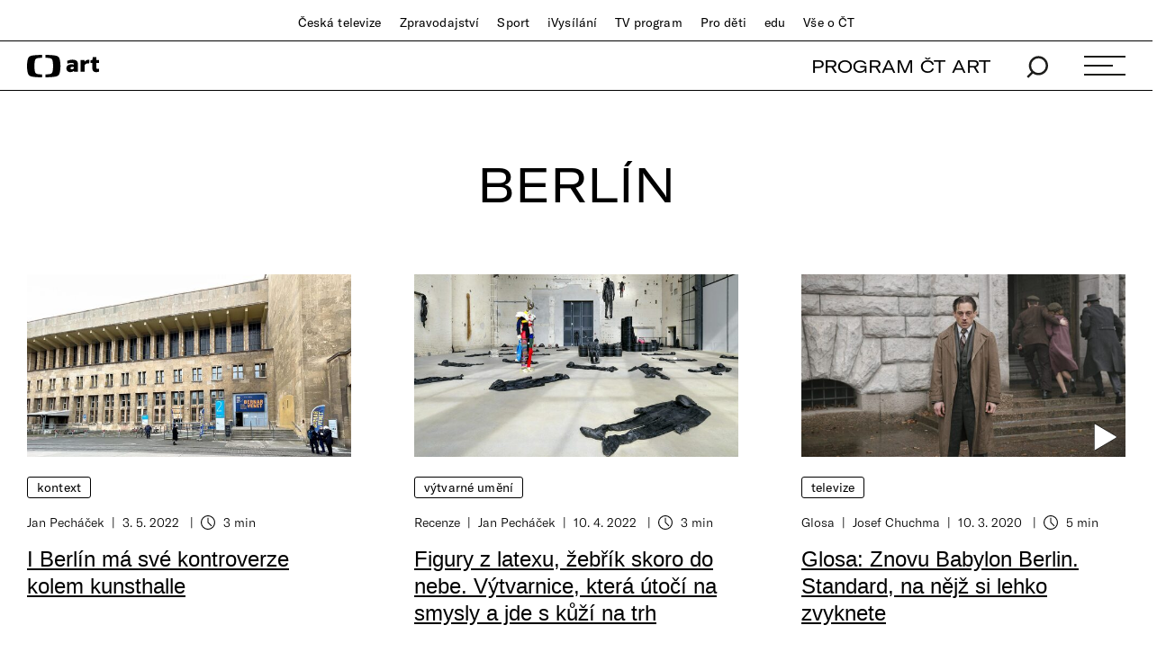

--- FILE ---
content_type: text/html;charset=UTF-8
request_url: https://art.ceskatelevize.cz/tema/berlin
body_size: 11215
content:
<!DOCTYPE html> <html xmlns="http://www.w3.org/1999/xhtml"
      lang="cs">  <head vocab="http://schema.org/" prefix="og: http://ogp.me/ns# fb: http://ogp.me/ns/fb#"
		  itemscope="" itemtype="http://schema.org/WebPage"> <meta charset="UTF-8" /> <meta name="viewport" content="width=device-width, initial-scale=1.0" /> <meta http-equiv="X-UA-Compatible" content="IE=edge" />  <title>Berlín — ČT art — Česká televize</title> <meta name="description" content="Nejnovější články z kulturního webu České televize." />  <meta name="author" content="Nová média České televize" />        <meta itemprop="name" content="Berlín" /> <meta itemprop="description" content="Nejnovější články z kulturního webu České televize." /> <meta name="dc.title" content="Berlín" /> <meta name="dc.subject" content="Zábava, televize, kultura" /> <meta name="dc.description" content="Nejnovější články z kulturního webu České televize." /> <meta name="dc.publisher" content="ČT art" /> <meta name="dc.rights" content="All rights reserved." /> <meta property="og:locale" content="cs_CZ" /> <meta property="og:url" content="https://art.ceskatelevize.cz/tema/berlin" /> <meta property="og:type" content="website" /> <meta property="og:title" content="Berlín" /> <meta property="og:description" content="Nejnovější články z kulturního webu České televize." /> <meta property="og:site_name" content="ČT art" />    <meta property="og:image" content="https://art.ceskatelevize.cz/cms/art/images/ctart__Facebook1200x675.jpg" /> <meta property="og:image:width" content="1200" /> <meta property="og:image:height" content="675" />      <meta name="msapplication-config" content="/cms/common/browserconfig.xml" /> <meta name="msapplication-TileColor" content="#ffffff" /> <meta name="msapplication-TileImage"
			  content="/cms/common/icons/mstile-144x144.png" /> <meta name="theme-color" content="#ffffff" /> <link rel="manifest" href="/cms/common/manifest.json" /> <link rel="shortcut icon" type="image/ico" href="/cms/common/icons/favicon.ico" /> <link rel="apple-touch-icon" sizes="57x57" href="/cms/common/icons/apple-touch-icon-57x57.png" /> <link rel="apple-touch-icon" sizes="60x60" href="/cms/common/icons/apple-touch-icon-60x60.png" /> <link rel="apple-touch-icon" sizes="72x72" href="/cms/common/icons/apple-touch-icon-72x72.png" /> <link rel="apple-touch-icon" sizes="76x76" href="/cms/common/icons/apple-touch-icon-76x76.png" /> <link rel="apple-touch-icon" sizes="114x114" href="/cms/common/icons/apple-touch-icon-114x114.png" /> <link rel="apple-touch-icon" sizes="120x120" href="/cms/common/icons/apple-touch-icon-120x120.png" /> <link rel="apple-touch-icon" sizes="144x144" href="/cms/common/icons/apple-touch-icon-144x144.png" /> <link rel="apple-touch-icon" sizes="152x152" href="/cms/common/icons/apple-touch-icon-152x152.png" /> <link rel="icon" type="image/png" sizes="16x16" href="/cms/common/icons/favicon-16x16.png" /> <link rel="icon" type="image/png" sizes="32x32" href="/cms/common/icons/favicon-32x32.png" /> <link rel="icon" type="image/png" sizes="48x48" href="/cms/common/icons/favicon-48x48.png" /> <link rel="icon" type="image/png" sizes="96x96" href="/cms/common/icons/favicon-96x96.png" /> <link rel="icon" type="image/png" sizes="128x128" href="/cms/common/icons/favicon-128x128.png" /> <link rel="icon" type="image/png" sizes="192x192" href="/cms/common/icons/favicon-192x192.png" />   <link rel="stylesheet" href="/cms/layouts/vendor/bootstrap/css/bootstrap.min.css" /> <script src="/cms/layouts/vendor/bootstrap/js/jquery.min.js"></script> <script src="/cms/layouts/vendor/Modernizer/Modernizr.js"></script> <script src="/cms/layouts/vendor/bootstrap/js/bootstrap.min.js"></script> <link rel="stylesheet" href="/cms/layouts/vendor/Popup/magnific-popup.css" /> <script src="/cms/layouts/vendor/Popup/jquery.magnific-popup.min.js?v=1.1"></script>  <link rel="stylesheet" type="text/css" href="/cms/layouts-art/css/art.min.css?v=305" /> <script src="/cms/layouts/js/dp.js?v=494"></script>         <script async="" src="/cms/layouts/js/cmp/v2.1/cmp.js" type="text/javascript"></script><link rel="stylesheet" type="text/css" href="https://ctfs.ceskatelevize.cz/static/v8.18/assets/common.css"/><link rel="stylesheet" type="text/css" href="https://ctfs.ceskatelevize.cz/static/v8.18/assets/footer.css"/><script type="text/javascript" src="https://ctfs.ceskatelevize.cz/static/v8.18/assets/common.js"></script><script type="text/javascript" src="https://ctfs.ceskatelevize.cz/static/v8.18/assets/footer.js"></script></head> <body>   <script type="text/javascript">
					/* <![CDATA[ */
					var _dpAnEnabled = true;
					var _dpAnInitialize = true;
					var _dpAnPageViewEvent = "listing_view";
					var _dpAnPageSection = "Art";
					var _dpAnPageTitle = "Berl\u00EDn";
					var _dpAnPageType = "Listing";
					var _dpAnPageCategories = ["T\u00E9ma","Berl\u00EDn"];
					var _dpAnProjectTags = "";
					var _dpAnUserId = "";
					var _dpAnDateOfRegistration = "";
					var _dpAnSearchTerm = "";
					var _dpAnSearchResultsCount = "";
					var _dpAnGameId = "";
					var _dpAnGameName = "";
					
					var dataLayer = dataLayer || [];
					
					var DP = DP || {};
					DP.identStr = (DP.identStr || "") + ";analytics.html";
					DP._analyticsAvailable = null;
					DP.isAnalyticsPresent = function () {
						if (DP._analyticsAvailable === true) {
							return true;
						}
						DP._analyticsAvailable = (typeof DP.analytics !== 'undefined') && (typeof dpAnalytics !== 'undefined') && (typeof dpAnalytics.trackEvent !== 'undefined');
						return DP._analyticsAvailable;
					};
					DP.ifAnalytics = function (callback) {
						if (!DP.isAnalyticsPresent()) {
							return;
						}
						if (callback !== null && typeof callback !== 'undefined' && (typeof callback === "function" || typeof callback === "Function" || callback instanceof Function)) {
							return callback(dpAnalytics);
						}
						return callback;
					};
					DP.unlessAnalytics = function (callback) {
						if (DP.isAnalyticsPresent()) {
							return;
						}
						if (callback !== null && typeof callback !== 'undefined' && (typeof callback === "function" || typeof callback === "Function" || callback instanceof Function)) {
							return callback();
						}
						return callback;
					};
					
					DP.events = DP.events || {};
					
					DP.events.send = function (event) {
						navigator.sendBeacon('/dp/rest/events/put', JSON.stringify(event));
					};
					try {
						let ts = 7810725854956570;
						if (DP.isNotNull(ts)) {
							DP.events.send({"ts": ts});
						}
					} catch (error) {
					}
					/* ]]> */
				</script> <script src="/cms/layouts/js/analytics.js?v=1.8.3.1"></script> <noscript> <iframe src="https://www.googletagmanager.com/ns.html?id=GTM-WR543Z2"
							height="0" width="0" style="display:none;visibility:hidden"></iframe></noscript> <script>
					/* <![CDATA[ */
					/*
					 * GEMIUS
					 */
					var gemius_identifier = "zDhLoLgy9Jd9Xa9j7utTrZcP.fLgSi9UHuztF.N.0w3.o7";
					// Set default consent state
					window.gemius_consent = false;
					window.pp_gemius_consent = false;
					var gemius_init_timeout = 10000;
					// lines below shouldn't be edited
					function gemius_pending(i) {
						window[i] = window[i] || function () {
							var x = window[i + '_pdata'] = window[i + '_pdata'] || [];
							x[x.length] = arguments;
						};
					}

					gemius_pending('gemius_hit');
					gemius_pending('gemius_event');
					gemius_pending('gemius_init');
					gemius_pending('pp_gemius_hit');
					gemius_pending('pp_gemius_event');
					gemius_pending('pp_gemius_init');


					;
					gemius_pending('gemius_hit');
					gemius_pending('gemius_event');
					gemius_pending('pp_gemius_hit');
					gemius_pending('pp_gemius_event');

					/*
					 * CMP
					 */
					// Define ConsentStatus promise

					window.ctGetConsentStatus = Promise.race([
						new Promise((resolve) => {
							window.ctSetConsentStatus = resolve;
						}),
						new Promise((_, reject) => {
							// waits for the information from CMP for 10 seconds
							setTimeout(() => reject(new Error("Consent status is not available.")), 10000);
						})
					]);

					// Handle the initial consent status
//					window.ctGetConsentStatus
//							.then(status => {
//								window.ctOnCookieConsentChanged(status);
//							})
//							.catch(error => {
//								console.warn(error);
//								window.ctOnCookieConsentChanged({
//									analytics: false,
//									preferences: false,
//									marketing: false
//								});
//							});
					// CookieConsentChanged handler
//					window.ctOnCookieConsentChanged = (status) => {
//						let enabled = status.analytics === true;
//						window.gemius_consent = enabled;
//						window.pp_gemius_consent = enabled;
//						// info
//						console.log("Cookie consent changed: analytics " + (enabled ? "enabled" : "disabled"));
//						// check if Gemius script is not loaded already
//						if (typeof window.ctGemiusScriptLoaded === "undefined") {
//							window.ctGemiusScriptLoaded = new Promise((resolve, reject) => {
//								// load Gemius script
//								var d = document, t = 'script';
//								try {
//									var gt = d.createElement(t), s = d.getElementsByTagName(t)[0];
//									gt.setAttribute('async', 'async');
//									gt.setAttribute('defer', 'defer');
//									gt.src = '//spir.hit.gemius.pl/xgemius.js';
//									gt.addEventListener('load', () => resolve());
//									gt.addEventListener('error', (e) => reject(e));
//									s.parentNode.insertBefore(gt, s);
//								} catch (e) {
//									reject(e);
//								}
//							});
//							window.ctGemiusScriptLoaded.catch(error => {
//								console.warn(error);
//							});
//						}
//					};

					const loadGemius = () => {
						(function (d, t) {
							try {
								var gt = d.createElement(t), s = d.getElementsByTagName(t)[0], l = 'http' + ((location.protocol === 'https:') ? 's' : '');
								gt.setAttribute('async', 'async');
								gt.setAttribute('defer', 'defer');
								gt.src = l + '://spir.hit.gemius.pl/xgemius.js';
								s.parentNode.insertBefore(gt, s);
							} catch (e) {
							}
						})(document, 'script');
					};

					if (window.ctGetConsentStatus) {
						void window.ctGetConsentStatus
								.then((data) => {
									if (data.consentInteraction) {
										window.gemius_init({consent: data.analytics});
									}
								})
								.finally(loadGemius);
					} else {
						// pokud mám vypnutou cookie lištu, načtu gemius hned
						loadGemius();
					}

					window.ctOnCookieConsentChanged = ({ analytics }) => {
						window.gemius_init({consent: analytics});
					};

					/* ]]> */
				</script>     <header class="main_header"> <div class="main_header__stripe main_header__stripe--top container-fluid"> <button id="ctmenubutton" type="button" class="navbar-toggle" data-toggle="collapse" data-target=".main_header__nav"> <span class="sr-only">Toggle navigation</span><span class="menuButton topmenu"></span> </button> <nav class="main_header__nav"> <ul> <li><a href="//www.ceskatelevize.cz/">Česká televize</a></li> <li><a href="//www.ceskatelevize.cz/ct24/">Zpravodajství</a></li> <li><a href="//www.ceskatelevize.cz/sport/">Sport</a></li> <li><a href="//www.ceskatelevize.cz/ivysilani/">iVysílání</a></li> <li><a href="//www.ceskatelevize.cz/tv-program/">TV program</a></li> <li><a href="//decko.ceskatelevize.cz/?_ga=2.42784549.1092195733.1512389597-2050897776.1469711784">Pro děti</a></li> <li><a href="//edu.ceskatelevize.cz/">edu</a></li> <li><a href="//www.ceskatelevize.cz/vse-o-ct/">Vše o ČT</a></li> </ul> </nav> </div> <div class="main_header__stripe main_header__stripe--bottom container-fluid"> <form action="/vyhledavani" class="main_header__search" method="get" autocomplete="off"> <input type="text" class="main_header__search__input" placeholder="Hledat" name="q" /> <button type="submit" class="main_header__search__submit"> <img alt="search" src="/cms/common/images/search_icon-black.svg" width="24" height="25" /> </button> </form> <a href="/" class="main_header__logo"> <img src="/cms/common/images/CT-art.svg" height="25" alt="ČT art" /> </a> <ul class="main_header__handlers"> <li class="main_header__handler--program"><a href="/tv-program">PROGRAM ČT ART</a></li> <li class="main_header__handler--search"> <a href="/vyhledavani" data-search-toggle="true"> <img alt="search" src="/cms/common/images/search_icon-black.svg" width="24" height="25" /> </a> </li> <li class="main_header__handler--menu"> <a id="site-header-menu" class="menu_hamburger" data-menu-toggle="true" aria-expanded="false"> <span class="menu_hamburger__line"></span> <span class="menu_hamburger__line"></span> <span class="menu_hamburger__line"></span> </a> </li> </ul> </div> <div class="main_header__overlay"> <div class="container-fluid"> <div class="row"> <div class="col-xs-12 col-md-4"> <dl> <dt class="h1">témata</dt>   <dd> <a href="/tema/divadlo">Divadlo</a> </dd>  <dd> <a href="/tema/film">Film</a> </dd>  <dd> <a href="/tema/hudba">Hudba</a> </dd>  <dd> <a href="/tema/literatura">Literatura</a> </dd>  <dd> <a href="/tema/podcast">Podcast</a> </dd>  <dd> <a href="/tema/spolecnost">Společnost</a> </dd>  <dd> <a href="/tema/tanec">Tanec</a> </dd>  <dd> <a href="/tema/televize">Televize</a> </dd>  <dd> <a href="/tema/vytvarne-umeni">Výtvarné umění</a> </dd>   </dl> </div> <div class="col-xs-12 col-md-4"> <dl> <dt class="h1">rubriky</dt>    <dd> <a href="/tema/apel">Apel</a> </dd>      <dd> <a href="/artelier">ARTELIER</a> </dd>    <dd> <a href="/tema/artchiv">Artchiv</a> </dd>      <dd> <a href="/artoulky">Artoulky</a> </dd>    <dd> <a href="/tema/ct-art-kviz">ČT art kvíz</a> </dd>     <dd> <a href="/tema/divadelni-glosar">Divadelní glosář</a> </dd>     <dd> <a href="/tema/fenomen-vecernicek">Fenomén Večerníček</a> </dd>     <dd> <a href="/tema/jedna-basen">Jedna báseň</a> </dd>     <dd> <a href="/tema/kulturni-media-online">Kulturní média online</a> </dd>     <dd> <a href="/tema/mate-knihovnu-a-mohla-bych-ji-videt">Máte knihovnu? A mohla bych ji vidět?</a> </dd>     <dd> <a href="/tema/ostrovy-vizuality">Ostrovy vizuality</a> </dd>     <dd> <a href="/tema/praha-berlin-warsava-zavod-miru">Praha Berlín Waršava: Závod míru</a> </dd>     <dd> <a href="/tema/procento-na-kulturu">Procento na kulturu</a> </dd>     <dd> <a href="/tema/redaktori">Redaktoři</a> </dd>     <dd> <a href="/tema/tv-tipy">TV tipy</a> </dd>     <dd> <a href="/tema/zrneni">Zrnění</a> </dd>     </dl> </div> <div class="col-xs-12 col-md-4"> <dl> <dt class="h1">ostatní</dt> <dd><a href="/tv-program">Program ČT art</a></dd> <dd><a href="/kulturni-prehled">Kulturní přehled</a></dd> <dd><a href="/autor">Autoři / Autorky</a></dd> <dd><a href="/tiraz">Tiráž</a></dd> </dl> </div> </div> <div class="main_header__overlay__footer"> <div class="row"> <div class="col-xs-12 col-md-8"> <ul class="main_header__overlay__tags">   <li
														> <a class="tag" href="/tema/podcast">Podcast</a> </li>  <li
														> <a class="tag" href="/tema/apel">Apel</a> </li>   </ul> </div> <div class="col-xs-12 col-md-4 main_header__overlay__socials"> <img src="/cms/common/images/CT-art.svg" class="main_header__overlay__logo" width="132" alt="ČT art" /> <ul class="main_header__overlay__links"> <li><a href="/newsletter">newsletter</a></li> <li><a href="https://www.facebook.com/ctart.cz/" target="_blank">facebook</a></li>  <li><a href="https://www.instagram.com/ctartcz/" target="_blank">instagram</a></li> </ul> </div> </div> </div> </div> </div> <script type="text/javascript">
						/*<![CDATA[*/
						$('#site-header-menu').click(function (eventObject) {
							let button = DP.isJQueryObject(eventObject.delegateTarget) ? eventObject.delegateTarget : $(eventObject.delegateTarget);
							if (!button.hasClass('active')) {
								try {
									dpAnalytics.trackEvent({
										event: 'Hlavicka',
										Klik_na_odkaz: 'Menu_rozbaleni',
									});
								} catch (err) {
									DP.log.info("Nelze odeslat GA udalost: dpAnalytics je 'undefined'.");
								}
							}
						});
						/*]]>*/
					</script>    </header>  <main id="main"> <div class="articles-wrap articles-wrap--3 container-fluid"> <h1 class="h1">Berlín</h1>       <div class="row">      <div class="col-xs-12 col-sm-6 col-md-4">  <article class="article article--medium"> <a href="/360/i-berlin-ma-sve-kontroverze-kolem-kunsthalle-0Y2Ar"> <header class="article__image"> <div class="article__image__holder"> <picture> <source media="(max-width: 600px)" srcset="/cms/art/article-2022-16/articles/i-berlin-ma-sve-kontroverze-kolem-kunsthalle/001-kunsthalle-berlin-poster__Poster600x338.jpg"/> <source media="(max-width: 768px)" srcset="/cms/art/article-2022-16/articles/i-berlin-ma-sve-kontroverze-kolem-kunsthalle/001-kunsthalle-berlin-poster__Poster960x540.jpg"/> <source media="(min-width: 1920px)" srcset="/cms/art/article-2022-16/articles/i-berlin-ma-sve-kontroverze-kolem-kunsthalle/001-kunsthalle-berlin-poster__Poster960x540.jpg"/> <img alt="Kunsthalle Berlin" src="/cms/art/article-2022-16/articles/i-berlin-ma-sve-kontroverze-kolem-kunsthalle/001-kunsthalle-berlin-poster__Poster600x338.jpg" width="600" height="338"/> </picture> </div> </header> </a> <ul class="article__tags"> <li><a href="/tema/kontext">Kontext</a></li> </ul> <footer class="article__meta"> <ul class="article__meta__authors">  <li
								><a href="/autor/jan-pechacek">Jan Pecháček</a></li> </ul> <ul class="article__meta__dates"> <li> <time datetime="2022-05-03" pubdate="pubdate">3. 5. 2022</time> </li>  <li class="time-of-reading"><i class="icon icon--time">Doba čtení</i> 3 min</li>    </ul> </footer> <h3 class="h3"> <a href="/360/i-berlin-ma-sve-kontroverze-kolem-kunsthalle-0Y2Ar">I&nbsp;Berlín má své kontroverze kolem kunsthalle</a> </h3> </article>  </div> <div class="col-xs-12 col-sm-6 col-md-4">  <article class="article article--medium"> <a href="/inside/figury-z-latexu-zebrik-skoro-do-nebe-vytvarnice-ktera-utoci-na-smysly-a-jde-s-kuzi-na-trh-dWlJw"> <header class="article__image"> <div class="article__image__holder"> <picture> <source media="(max-width: 600px)" srcset="/cms/art/article-2022-14/articles/figury-z-latexu-zebrik-skoro-do-nebe-vytvarnice-ktera-utoci-na-smysly-a-jde-s-ku/001-bricken-berlin-poster__Poster600x338.jpg"/> <source media="(max-width: 768px)" srcset="/cms/art/article-2022-14/articles/figury-z-latexu-zebrik-skoro-do-nebe-vytvarnice-ktera-utoci-na-smysly-a-jde-s-ku/001-bricken-berlin-poster__Poster960x540.jpg"/> <source media="(min-width: 1920px)" srcset="/cms/art/article-2022-14/articles/figury-z-latexu-zebrik-skoro-do-nebe-vytvarnice-ktera-utoci-na-smysly-a-jde-s-ku/001-bricken-berlin-poster__Poster960x540.jpg"/> <img alt="Alexandra Bircken" src="/cms/art/article-2022-14/articles/figury-z-latexu-zebrik-skoro-do-nebe-vytvarnice-ktera-utoci-na-smysly-a-jde-s-ku/001-bricken-berlin-poster__Poster600x338.jpg" width="600" height="338"/> </picture> </div> </header> </a> <ul class="article__tags"> <li><a href="/tema/vytvarne-umeni">Výtvarné umění</a></li> </ul> <footer class="article__meta"> <ul class="article__meta__authors"> <li
								><a href="/tema/recenze">Recenze</a></li> <li
								><a href="/autor/jan-pechacek">Jan Pecháček</a></li> </ul> <ul class="article__meta__dates"> <li> <time datetime="2022-04-10" pubdate="pubdate">10. 4. 2022</time> </li>  <li class="time-of-reading"><i class="icon icon--time">Doba čtení</i> 3 min</li>    </ul> </footer> <h3 class="h3"> <a href="/inside/figury-z-latexu-zebrik-skoro-do-nebe-vytvarnice-ktera-utoci-na-smysly-a-jde-s-kuzi-na-trh-dWlJw">Figury z&nbsp;latexu, žebřík skoro do nebe. Výtvarnice, která útočí na smysly a&nbsp;jde s&nbsp;kůží na trh</a> </h3> </article>  </div> <div class="col-xs-12 col-sm-6 col-md-4">  <article class="article article--medium"> <a href="/inside/glosa-znovu-babylon-berlin-standard-na-nejz-si-lehko-zvyknete-KkxII"> <header class="article__image article__image--has-video-in"> <div class="article__image__holder"> <picture> <source media="(max-width: 600px)" srcset="/cms/art/article-2020-11/articles/glosa-znovu-babylon-berlin-standard-na-nejz-si-lehko-zvyknete/001-babylon-berlin-3__Poster600x338.jpg"/> <source media="(max-width: 768px)" srcset="/cms/art/article-2020-11/articles/glosa-znovu-babylon-berlin-standard-na-nejz-si-lehko-zvyknete/001-babylon-berlin-3__Poster960x540.jpg"/> <source media="(min-width: 1920px)" srcset="/cms/art/article-2020-11/articles/glosa-znovu-babylon-berlin-standard-na-nejz-si-lehko-zvyknete/001-babylon-berlin-3__Poster960x540.jpg"/> <img alt="záběr se seriálu Babylon Berlin" src="/cms/art/article-2020-11/articles/glosa-znovu-babylon-berlin-standard-na-nejz-si-lehko-zvyknete/001-babylon-berlin-3__Poster600x338.jpg" width="600" height="338"/> </picture> </div> </header> </a> <ul class="article__tags"> <li><a href="/tema/televize">Televize</a></li> </ul> <footer class="article__meta"> <ul class="article__meta__authors"> <li
								><a href="/tema/glosa">Glosa</a></li> <li
								><a href="/autor/josef-chuchma">Josef Chuchma</a></li> </ul> <ul class="article__meta__dates"> <li> <time datetime="2020-03-10" pubdate="pubdate">10. 3. 2020</time> </li>  <li class="time-of-reading"><i class="icon icon--time">Doba čtení</i> 5 min</li>    </ul> </footer> <h3 class="h3"> <a href="/inside/glosa-znovu-babylon-berlin-standard-na-nejz-si-lehko-zvyknete-KkxII">Glosa: Znovu Babylon Berlin. Standard, na nějž si lehko zvyknete</a> </h3> </article>  </div> <div class="col-xs-12 col-sm-6 col-md-4">  <article class="article article--medium"> <a href="/360/katedrala-techna-kultovni-berlinsky-klub-berghain-slavi-patnact-let-sve-existence-QpHC0"> <header class="article__image article__image--has-video-in"> <div class="article__image__holder"> <picture> <source media="(max-width: 600px)" srcset="/cms/art/article-2020-02/articles/katedrala-techna-kultovni-berlinsky-klub-berghain-slavi-patnact-let-sve-existenc/poster-18__Poster600x338.jpg"/> <source media="(max-width: 768px)" srcset="/cms/art/article-2020-02/articles/katedrala-techna-kultovni-berlinsky-klub-berghain-slavi-patnact-let-sve-existenc/poster-18__Poster960x540.jpg"/> <source media="(min-width: 1920px)" srcset="/cms/art/article-2020-02/articles/katedrala-techna-kultovni-berlinsky-klub-berghain-slavi-patnact-let-sve-existenc/poster-18__Poster960x540.jpg"/> <img alt="Budova klubu Berghain" src="/cms/art/article-2020-02/articles/katedrala-techna-kultovni-berlinsky-klub-berghain-slavi-patnact-let-sve-existenc/poster-18__Poster600x338.jpg" width="600" height="338"/> </picture> </div> </header> </a> <ul class="article__tags"> <li><a href="/tema/hudba">Hudba</a></li> </ul> <footer class="article__meta"> <ul class="article__meta__authors">  <li
								><a href="/autor/karel-vesely">Karel Veselý</a></li> </ul> <ul class="article__meta__dates"> <li> <time datetime="2020-01-17" pubdate="pubdate">17. 1. 2020</time> </li>  <li class="time-of-reading"><i class="icon icon--time">Doba čtení</i> 4 min</li>    </ul> </footer> <h3 class="h3"> <a href="/360/katedrala-techna-kultovni-berlinsky-klub-berghain-slavi-patnact-let-sve-existence-QpHC0">Katedrála techna. Kultovní berlínský klub Berghain slaví patnáct let své existence</a> </h3> </article>  </div> <div class="col-xs-12 col-sm-6 col-md-4">  <article class="article article--medium"> <a href="/inside/umelec-ktery-se-pta-copak-uz-i-odkaz-anne-frankove-musi-byt-komercionalizovan-XUulH"> <header class="article__image"> <div class="article__image__holder"> <picture> <source media="(max-width: 600px)" srcset="/cms/art/article-2019-44/articles/umelec-ktery-se-pta-copak-uz-i-odkaz-anne-frankove-musi-byt-komercionalizovan/poster-48__Poster600x338.jpg"/> <source media="(max-width: 768px)" srcset="/cms/art/article-2019-44/articles/umelec-ktery-se-pta-copak-uz-i-odkaz-anne-frankove-musi-byt-komercionalizovan/poster-48__Poster960x540.jpg"/> <source media="(min-width: 1920px)" srcset="/cms/art/article-2019-44/articles/umelec-ktery-se-pta-copak-uz-i-odkaz-anne-frankove-musi-byt-komercionalizovan/poster-48__Poster960x540.jpg"/> <img alt="Simon Fujiwara: Hope House, 2018" src="/cms/art/article-2019-44/articles/umelec-ktery-se-pta-copak-uz-i-odkaz-anne-frankove-musi-byt-komercionalizovan/poster-48__Poster600x338.jpg" width="600" height="338"/> </picture> </div> </header> </a> <ul class="article__tags"> <li><a href="/tema/vytvarne-umeni">Výtvarné umění</a></li> </ul> <footer class="article__meta"> <ul class="article__meta__authors">  <li
								><a href="/autor/veronika-jonasova">Veronika Jonášová</a></li> </ul> <ul class="article__meta__dates"> <li> <time datetime="2019-11-05" pubdate="pubdate">5. 11. 2019</time> </li>    </ul> </footer> <h3 class="h3"> <a href="/inside/umelec-ktery-se-pta-copak-uz-i-odkaz-anne-frankove-musi-byt-komercionalizovan-XUulH">Umělec, který se ptá: Copak už i&nbsp;odkaz Anne Frankové musí být komercionalizován?</a> </h3> </article>  </div> <div class="col-xs-12 col-sm-6 col-md-4">  <article class="article article--medium"> <a href="/360/plants-and-animalia-soucasna-hudba-a-snaha-o-pochopeni-prirody-Z8i9m"> <header class="article__image"> <div class="article__image__holder"> <picture> <source media="(max-width: 600px)" srcset="/cms/art/article-2019-14/articles/plants-and-animalia-soucasna-hudba-a-snaha-o-pochopeni-prirody/poster-5__Poster600x338.jpg"/> <source media="(max-width: 768px)" srcset="/cms/art/article-2019-14/articles/plants-and-animalia-soucasna-hudba-a-snaha-o-pochopeni-prirody/poster-5__Poster960x540.jpg"/> <source media="(min-width: 1920px)" srcset="/cms/art/article-2019-14/articles/plants-and-animalia-soucasna-hudba-a-snaha-o-pochopeni-prirody/poster-5__Poster960x540.jpg"/> <img alt="poster" src="/cms/art/article-2019-14/articles/plants-and-animalia-soucasna-hudba-a-snaha-o-pochopeni-prirody/poster-5__Poster600x338.jpg" width="600" height="338"/> </picture> </div> </header> </a> <ul class="article__tags"> <li><a href="/tema/hudba">Hudba</a></li> </ul> <footer class="article__meta"> <ul class="article__meta__authors">  <li
								><a href="/autor/veronika-vlachova">Veronika Vlachová</a></li> </ul> <ul class="article__meta__dates"> <li> <time datetime="2019-04-03" pubdate="pubdate">3. 4. 2019</time> </li>  <li class="time-of-reading"><i class="icon icon--time">Doba čtení</i> 3 min</li>    </ul> </footer> <h3 class="h3"> <a href="/360/plants-and-animalia-soucasna-hudba-a-snaha-o-pochopeni-prirody-Z8i9m">Plants and Animalia: Současná hudba a&nbsp;snaha o&nbsp;pochopení přírody &nbsp;</a> </h3> </article>  </div> <div class="col-xs-12 col-sm-6 col-md-4">  <article class="article article--medium"> <a href="/360/famozni-remeslo-vanuti-ducha-uzasna-prostota-vystava-mantegna-bellini-IOp6a"> <header class="article__image"> <div class="article__image__holder"> <picture> <source media="(max-width: 600px)" srcset="/cms/art/article-2019-13/articles/famozni-remeslo-vanuti-ducha-uzasna-prostota-vystava-mantegna-bellini/poster-34__Poster600x338.jpg"/> <source media="(max-width: 768px)" srcset="/cms/art/article-2019-13/articles/famozni-remeslo-vanuti-ducha-uzasna-prostota-vystava-mantegna-bellini/poster-34__Poster960x540.jpg"/> <source media="(min-width: 1920px)" srcset="/cms/art/article-2019-13/articles/famozni-remeslo-vanuti-ducha-uzasna-prostota-vystava-mantegna-bellini/poster-34__Poster960x540.jpg"/> <img alt="poster" src="/cms/art/article-2019-13/articles/famozni-remeslo-vanuti-ducha-uzasna-prostota-vystava-mantegna-bellini/poster-34__Poster600x338.jpg" width="600" height="338"/> </picture> </div> </header> </a> <ul class="article__tags"> <li><a href="/tema/vytvarne-umeni">Výtvarné umění</a></li> </ul> <footer class="article__meta"> <ul class="article__meta__authors">  <li
								><a href="/autor/kristyna-drapalova">Kristýna Drápalová</a></li> </ul> <ul class="article__meta__dates"> <li> <time datetime="2019-03-25" pubdate="pubdate">25. 3. 2019</time> </li>    </ul> </footer> <h3 class="h3"> <a href="/360/famozni-remeslo-vanuti-ducha-uzasna-prostota-vystava-mantegna-bellini-IOp6a">Famózní řemeslo, vanutí ducha, úžasná prostota = výstava Mantegna + Bellini</a> </h3> </article>  </div> <div class="col-xs-12 col-sm-6 col-md-4">  <article class="article article--medium"> <a href="/inside/berlin-uz-neni-chudy-ani-sexy-vystava-pripomina-leta-ktera-se-nevrati-cJ0Cf"> <header class="article__image"> <div class="article__image__holder"> <picture> <source media="(max-width: 600px)" srcset="/cms/art/article-2019-06/articles/berlin-uz-neni-chudy-ani-sexy-vystava-pripomina-leta-ktera-se-nevrati/poster__Poster600x338.jpg"/> <source media="(max-width: 768px)" srcset="/cms/art/article-2019-06/articles/berlin-uz-neni-chudy-ani-sexy-vystava-pripomina-leta-ktera-se-nevrati/poster__Poster960x540.jpg"/> <source media="(min-width: 1920px)" srcset="/cms/art/article-2019-06/articles/berlin-uz-neni-chudy-ani-sexy-vystava-pripomina-leta-ktera-se-nevrati/poster__Poster960x540.jpg"/> <img alt="poster" src="/cms/art/article-2019-06/articles/berlin-uz-neni-chudy-ani-sexy-vystava-pripomina-leta-ktera-se-nevrati/poster__Poster600x338.jpg" width="600" height="338"/> </picture> </div> </header> </a> <ul class="article__tags"> <li><a href="/tema/subkultura">Subkultura</a></li> </ul> <footer class="article__meta"> <ul class="article__meta__authors">  <li
								><a href="/autor/veronika-vlachova">Veronika Vlachová</a></li> </ul> <ul class="article__meta__dates"> <li> <time datetime="2019-02-05" pubdate="pubdate">5. 2. 2019</time> </li>    </ul> </footer> <h3 class="h3"> <a href="/inside/berlin-uz-neni-chudy-ani-sexy-vystava-pripomina-leta-ktera-se-nevrati-cJ0Cf">Berlín už není chudý ani sexy? Výstava připomíná léta, která se nevrátí</a> </h3> </article>  </div> <div class="col-xs-12 col-sm-6 col-md-4">  <article class="article article--medium"> <a href="/inside/nastup-dalsi-faze-technologicke-doby-budou-jeste-potreba-hudebnici-ytHY0"> <header class="article__image"> <div class="article__image__holder"> <picture> <source media="(max-width: 600px)" srcset="/cms/art/article-2019-01/articles/nastup-dalsi-faze-technologicke-doby-budou-jeste-potreba-hudebnici/poster-5__Poster600x338.jpg"/> <source media="(max-width: 768px)" srcset="/cms/art/article-2019-01/articles/nastup-dalsi-faze-technologicke-doby-budou-jeste-potreba-hudebnici/poster-5__Poster960x540.jpg"/> <source media="(min-width: 1920px)" srcset="/cms/art/article-2019-01/articles/nastup-dalsi-faze-technologicke-doby-budou-jeste-potreba-hudebnici/poster-5__Poster960x540.jpg"/> <img alt="poster" src="/cms/art/article-2019-01/articles/nastup-dalsi-faze-technologicke-doby-budou-jeste-potreba-hudebnici/poster-5__Poster600x338.jpg" width="600" height="338"/> </picture> </div> </header> </a> <ul class="article__tags"> <li><a href="/tema/jednicky-a-nuly">Jedničky a nuly</a></li> </ul> <footer class="article__meta"> <ul class="article__meta__authors">  <li
								><a href="/autor/veronika-vlachova">Veronika Vlachová</a></li> </ul> <ul class="article__meta__dates"> <li> <time datetime="2019-01-04" pubdate="pubdate">4. 1. 2019</time> </li>    </ul> </footer> <h3 class="h3"> <a href="/inside/nastup-dalsi-faze-technologicke-doby-budou-jeste-potreba-hudebnici-ytHY0">Nástup další fáze technologické doby: budou ještě potřeba hudebníci?</a> </h3> </article>  </div> <div class="col-xs-12 col-sm-6 col-md-4">  <article class="article article--medium"> <a href="/inside/sama-vedle-prazdne-zidle-o-cem-pise-basne-zena-jiz-cinsky-rezim-nezlomil-0Lsem"> <header class="article__image"> <div class="article__image__holder"> <picture> <source media="(max-width: 600px)" srcset="/cms/art/article-2018-50/articles/sama-vedle-prazdne-zidle-o-cem-pise-basne-zena-jiz-cinsky-rezim-nezlomil/poster-14__Poster600x338.jpg"/> <source media="(max-width: 768px)" srcset="/cms/art/article-2018-50/articles/sama-vedle-prazdne-zidle-o-cem-pise-basne-zena-jiz-cinsky-rezim-nezlomil/poster-14__Poster960x540.jpg"/> <source media="(min-width: 1920px)" srcset="/cms/art/article-2018-50/articles/sama-vedle-prazdne-zidle-o-cem-pise-basne-zena-jiz-cinsky-rezim-nezlomil/poster-14__Poster960x540.jpg"/> <img alt="poster" src="/cms/art/article-2018-50/articles/sama-vedle-prazdne-zidle-o-cem-pise-basne-zena-jiz-cinsky-rezim-nezlomil/poster-14__Poster600x338.jpg" width="600" height="338"/> </picture> </div> </header> </a> <ul class="article__tags"> <li><a href="/tema/poezie">Poezie</a></li> </ul> <footer class="article__meta"> <ul class="article__meta__authors">  <li
								><a href="/autor/karel-skrabal">Karel Škrabal</a></li> </ul> <ul class="article__meta__dates"> <li> <time datetime="2018-12-10" pubdate="pubdate">10. 12. 2018</time> </li>    </ul> </footer> <h3 class="h3"> <a href="/inside/sama-vedle-prazdne-zidle-o-cem-pise-basne-zena-jiz-cinsky-rezim-nezlomil-0Lsem">Sama vedle prázdné židle. O&nbsp;čem píše básně žena, již čínský režim nezlomil</a> </h3> </article>  </div> <div class="col-xs-12 col-sm-6 col-md-4">  <article class="article article--medium"> <a href="/360/inspirovat-se-i-byt-inspirativni-a-diky-cemu-zabodovala-dukla-61-Ll6an"> <header class="article__image"> <div class="article__image__holder"> <picture> <source media="(max-width: 600px)" srcset="/cms/art/article-2018-44/articles/inspirovat-se/poster-52__Poster600x338.jpg"/> <source media="(max-width: 768px)" srcset="/cms/art/article-2018-44/articles/inspirovat-se/poster-52__Poster960x540.jpg"/> <source media="(min-width: 1920px)" srcset="/cms/art/article-2018-44/articles/inspirovat-se/poster-52__Poster960x540.jpg"/> <img alt="Titulní stránka projektu Dukla 61" src="/cms/art/article-2018-44/articles/inspirovat-se/poster-52__Poster600x338.jpg" width="600" height="338"/> </picture> </div> </header> </a> <ul class="article__tags"> <li><a href="/tema/rozhovor">Rozhovor</a></li> </ul> <footer class="article__meta"> <ul class="article__meta__authors">  <li
								><a href="/autor/josef-chuchma">Josef Chuchma</a></li> </ul> <ul class="article__meta__dates"> <li> <time datetime="2018-10-30" pubdate="pubdate">30. 10. 2018</time> </li>    </ul> </footer> <h3 class="h3"> <a href="/360/inspirovat-se-i-byt-inspirativni-a-diky-cemu-zabodovala-dukla-61-Ll6an">Inspirovat se i&nbsp;být inspirativní. A&nbsp;díky čemu zabodovala Dukla 61</a> </h3> </article>  </div> <div class="col-xs-12 col-sm-6 col-md-4">  <article class="article article--medium"> <a href="/inside/lekce-jmenem-babylon-berlin-xeUKG"> <header class="article__image"> <div class="article__image__holder"> <picture> <source media="(max-width: 600px)" srcset="/cms/art/article-2018-15/articles/lekce-jmenem-babylon-berlin/poster-26-e1523527852101__Poster600x338.jpg"/> <source media="(max-width: 768px)" srcset="/cms/art/article-2018-15/articles/lekce-jmenem-babylon-berlin/poster-26-e1523527852101__Poster960x540.jpg"/> <source media="(min-width: 1920px)" srcset="/cms/art/article-2018-15/articles/lekce-jmenem-babylon-berlin/poster-26-e1523527852101__Poster960x540.jpg"/> <img alt="Babylon Berlin" src="/cms/art/article-2018-15/articles/lekce-jmenem-babylon-berlin/poster-26-e1523527852101__Poster600x338.jpg" width="600" height="338"/> </picture> </div> </header> </a> <ul class="article__tags"> <li><a href="/tema/televize">Televize</a></li> </ul> <footer class="article__meta"> <ul class="article__meta__authors"> <li
								><a href="/tema/recenze">Recenze</a></li> <li
								><a href="/autor/josef-chuchma">Josef Chuchma</a></li> </ul> <ul class="article__meta__dates"> <li> <time datetime="2018-04-12" pubdate="pubdate">12. 4. 2018</time> </li>  <li class="time-of-reading"><i class="icon icon--time">Doba čtení</i> 6 min</li>    </ul> </footer> <h3 class="h3"> <a href="/inside/lekce-jmenem-babylon-berlin-xeUKG">Lekce jménem Babylon Berlin</a> </h3> </article>  </div>   <div style="display: none;" id="2899043698-pager-pointer-next"></div>  </div>  <div id="2899043698-next-button"
						 class="text-center btn-wrap"> <a href="#nextPage"
						   class="btn" onclick="DP.getObject(DP.Pager, &#39;2899043698&#39;).submitNextPage(); return false;">Další články</a> </div> <div class="pager-metadata" style="display: none;"
						 data-items-count="13"
						 data-pages-count="2"
						 data-page-index="0"
						 data-preloader-path="/cms/common/images/preloader.gif" id="2899043698"></div> <script type="text/javascript">
								/*<![CDATA[*/
								DP.ready(function () {
									
									let pagerId = "2899043698";
									let pager = DP.getObject(DP.Pager, pagerId, DP.Pager.getFactory(pagerId, "#" + pagerId));
									
									
									
									if (pager.isActive()) {
										let b = new DP.ComponentUrlBuilder("ArticleListing");
										
										b.setParameter("variant", "threeColumnGrid");
										b.setParameter("pagerId", "2899043698");
										b.setParameter("category:Long", 1671105);
										
										pager.setUrlBuilder(b);
										pager.setLoadEffect(function (newContentJQ) {
											newContentJQ.fadeIn({"duration": 1000});
										});
										
										pager.setHook("afterSuccessSubmit", function () {
											// skryti tlacitka, pokud jsou zobrzeny vsechny stranky
											if (!pager.getNextPageIndex().isPresent()) {
												$("#" + pagerId + "-next-button").remove();
											}
											articleSmallTagHover();
										});
									}
									
								});
								/*]]>*/
					</script>  </div>  <div class="links-bellow-content"> <div class="container"> <ul class="h1 links-bellow-content__list"> <li><a href="https://www.facebook.com/ctart.cz/" target="_blank">facebook</a></li> <li><a href="https://www.instagram.com/ctartcz/" target="_blank">instagram</a></li> <li><a href="/newsletter">newsletter</a></li> </ul> </div> </div>  </main>          <footer class="ctg ctg-footer ctg-footer- ctg-footer-" aria-label="patička"><div class="ctg-row ctg-middle-xs"><div class="ctg-col-xs-6 ctg-col-header"><a title="Úvodní stránka České televize" href="https://www.ceskatelevize.cz/"><img aria-hidden="true" class="ctg-logo" src="https://ctfs.ceskatelevize.cz/static/v8.18/assets/images/Ceska_televize_logo.c18ac7a00af1952d4a74b7e9c4792aa7.svg" alt="Česká televize" height="32"/> <img aria-hidden="true" alt="Česká televize" class="ctg-logo inverted" src="https://ctfs.ceskatelevize.cz/static/v8.18/assets/images/Ceska_televize_logo_onDark.cf4bee6eae50783dd898d45ac03b0bc6.svg" height="32"/></a></div><div role="navigation" aria-label="Sociální sítě" class="ctg-col-xs-6 ctg-alignRight ctg-middle ctg-flex ctg-col-social"><p>Česká televize na sociálních sítích:</p><ul class="ctg-social"><li><a class="instagramicon" title="Instagram České televize" href="https://www.instagram.com/ceskatelevize" target="_blank" rel="noopener noreferrer"><img width="32" height="32" class="standardinstagram inverted" src="https://ctfs.ceskatelevize.cz/static/v8.18/assets/images/instagram_onDark.c5aad20901e71a9f4f51bd2eda6529a2.svg" alt="Instagram České televize"/> <img width="32" height="32" class="standardinstagram" src="https://ctfs.ceskatelevize.cz/static/v8.18/assets/images/instagram.3a9b47167b56a8398b1154e4bfd4d968.svg" alt="Instagram České televize"/> <img width="32" height="32" class="hoverinstagram" src="https://ctfs.ceskatelevize.cz/static/v8.18/assets/images/instagramHover.72806e7fd9cfd328205ffe3a44e126fa.svg" alt="Instagram České televize"/></a></li><li><a class="facebookicon" title="Facebook České televize" href="https://www.facebook.com/ceskatelevize" target="_blank" rel="noopener noreferrer"><img width="32" height="32" class="standardfacebook inverted" src="https://ctfs.ceskatelevize.cz/static/v8.18/assets/images/facebook_onDark.f42916b9083ed1756eee33516dd12f7a.svg" alt="Facebook České televize"/> <img width="32" height="32" class="standardfacebook" src="https://ctfs.ceskatelevize.cz/static/v8.18/assets/images/facebook.9f235719262ad8d171db7038006e595b.svg" alt="Facebook České televize"/> <img width="32" height="32" class="hoverfacebook" src="https://ctfs.ceskatelevize.cz/static/v8.18/assets/images/facebookHover.c38a667cc9f53dcbb3aada7a5bf435b9.svg" alt="Facebook České televize"/></a></li><li><a class="youtubeicon" title="YouTube České televize" href="https://www.youtube.com/ceskatelevize" target="_blank" rel="noopener noreferrer"><img width="32" height="32" class="standardyoutube inverted" src="https://ctfs.ceskatelevize.cz/static/v8.18/assets/images/youTube_onDark.7034749e4442c3a7b88881798f821885.svg" alt="YouTube České televize"/> <img width="32" height="32" class="standardyoutube" src="https://ctfs.ceskatelevize.cz/static/v8.18/assets/images/youtube.18a09babf34f011369671fea53574285.svg" alt="YouTube České televize"/> <img width="32" height="32" class="hoveryoutube" src="https://ctfs.ceskatelevize.cz/static/v8.18/assets/images/youtubeHover.77961a3300c88e448364459d3aa8c60f.svg" alt="YouTube České televize"/></a></li><li><a class="twittericon" title="X&nbsp;(Twitter) České televize" href="https://x.com/czechtv" target="_blank" rel="noopener noreferrer"><img width="32" height="32" class="standardtwitter" src="https://ctfs.ceskatelevize.cz/static/v8.18/assets/images/x.2d220dc9e09450579721eafc49ec3386.svg" alt="X&nbsp;(Twitter) České televize"/> <img width="32" height="32" class="standardtwitter inverted" src="https://ctfs.ceskatelevize.cz/static/v8.18/assets/images/x_onDark.5dbd86f0d64d1136cdf068e9bab061af.svg" alt="X&nbsp;(Twitter) České televize"/> <img width="32" height="32" class="hovertwitter" src="https://ctfs.ceskatelevize.cz/static/v8.18/assets/images/xHover.c2a61034122d8e8d3bf9f7f5a789b6e6.svg" alt="X&nbsp;(Twitter) České televize"/></a></li><li><a class="threadsicon" title="Threads České televize" href="https://www.threads.net/@ceskatelevize" target="_blank" rel="noopener noreferrer"><img width="32" height="32" class="standardthreads inverted" src="https://ctfs.ceskatelevize.cz/static/v8.18/assets/images/threads_onDark.53303abc2888d0319192d11026d8070e.svg" alt="Threads České televize"/> <img width="32" height="32" class="standardthreads" src="https://ctfs.ceskatelevize.cz/static/v8.18/assets/images/threads.40961671c4911dc94f2db6831d674f00.svg" alt="Threads České televize"/> <img width="32" height="32" class="hoverthreads" src="https://ctfs.ceskatelevize.cz/static/v8.18/assets/images/threadsHover.dd323dfd4ba55509dc5fe899bf009fd9.svg" alt="Threads České televize"/></a></li></ul></div></div><div class="ctg-row"><div role="region" aria-label="Rozcestník stránek" class="ctg-col-xs-5 ctg-links-div"><h2 class="ctg-sr-only">Rozcestník stránek</h2><ul class="ctg-links"><li><a href="https://www.ceskatelevize.cz/tv-program/" data-testid="tv_program">TV program</a></li><li><a href="https://www.ceskatelevize.cz/vse-o-ct/pro-media/" data-testid="pro_media">Pro média</a></li><li><a href="https://www.ceskatelevize.cz/zive/" data-testid="zive_vysilani">Živé vysílání</a></li><li><a href="https://www.ceskatelevize.cz/vse-o-ct/reklama/" data-testid="reklama">Reklama</a></li><li><a href="https://poplatky.ceskatelevize.cz/domacnost" data-testid="tv_poplatky">TV poplatky</a></li><li><a href="https://www.ceskatelevize.cz/brno/" data-testid="studio_brno">Studio Brno</a></li><li><a href="https://teletext.ceskatelevize.cz/?p=100-1" data-testid="teletext">Teletext</a></li><li><a href="https://www.ceskatelevize.cz/ostrava/" data-testid="studio_ostrava">Studio Ostrava</a></li><li><a href="https://www.ceskatelevize.cz/vse-o-ct/podcasty/" data-testid="podcasty">Podcasty</a></li><li><a href="https://www.ceskatelevize.cz/vse-o-ct/rada-ct/" data-testid="rada_ct">Rada ČT</a></li><li><a href="https://ct24.ceskatelevize.cz/rubrika/pocasi-27" data-testid="pocasi">Počasí</a></li><li><a href="https://ceskatelevize.jobs.cz/" data-testid="kariera">Kariéra</a></li><li><a href="https://eshop.ceskatelevize.cz/" data-testid="eshop">E-shop</a></li><li><a href="https://www.ceskatelevize.cz/vse-o-ct/podavani-nametu-a-projektu/pro-autory/" data-testid="podavani_nametu">Podávání námětů</a></li><li><a href="https://www.ceskatelevize.cz/aplikace/" data-testid="mobilni_aplikace">Mobilní a TV aplikace</a></li><li><a href="https://www.ceskatelevize.cz/vse-o-ct/caste-dotazy/" data-testid="caste_dotazy">Časté dotazy</a></li><li><a href="https://www.ceskatelevize.cz/vse-o-ct/" data-testid="vse_o_ct">Vše o ČT</a></li><li><a href="https://www.ceskatelevize.cz/vse-o-ct/kontakty/" data-testid="kontakty">Kontakty</a></li></ul></div><div class="ctg-col-xs-7 ctg-col-icons"><div role="region" aria-label="Rozcestník kanálů" class="ctg-wrapper"><h2 class="ctg-sr-only">Rozcestník kanálů</h2><ul class="ctg-product-links"><li class="ctg-col-xs-4 ctg-col-single-icon"><a title="Stránky ČT24" href="https://ct24.ceskatelevize.cz"><img src="https://ctfs.ceskatelevize.cz/static/v8.18/assets/images/CT24.55f6b35963ab9a22b0ab1ce9b28557bf.svg" alt="ČT24" height="24" data-testid="ct24"/></a></li><li class="ctg-col-xs-4 ctg-col-single-icon"><a title="Stránky ČT sport" href="https://sport.ceskatelevize.cz"><img src="https://ctfs.ceskatelevize.cz/static/v8.18/assets/images/CTsport.a7fdab5b06b2e07fa04ae41d376f29a4.svg" alt="ČT Sport" height="24" data-testid="ct4"/></a></li><li class="ctg-col-xs-4 ctg-col-single-icon"><a title="Stránky iVysílání" href="https://www.ceskatelevize.cz/ivysilani/"><img src="https://ctfs.ceskatelevize.cz/static/v8.18/assets/images/ivysilani.40364905e6d8c597d722605b08a95b0d.svg" class="ctg-channel" alt="iVysílání" height="24" data-testid="ivysilani"/> <img src="https://ctfs.ceskatelevize.cz/static/v8.18/assets/images/ivysilani_onDark.ab6917666b20cb702da012b12652cb96.svg" class="ctg-channel inverted" alt="iVysílání" height="24" data-testid="ivysilani"/></a></li><li class="ctg-col-xs-4 col ctg-col-single-icon"><a title="Stránky ČT Déčko" href="https://decko.ceskatelevize.cz"><img src="https://ctfs.ceskatelevize.cz/static/v8.18/assets/images/CTd.6dc0eee1c38ca664e1e35d0a596900f9.svg" alt="ČT Déčko" height="24" data-testid="decko"/></a></li><li class="ctg-col-xs-4 col ctg-col-single-icon"><a title="Stránky ČT art" href="https://art.ceskatelevize.cz/"><img src="https://ctfs.ceskatelevize.cz/static/v8.18/assets/images/CTart.35124ab699485bd6cc3eb539d7b3faa0.svg" alt="ČT Art" height="24" data-testid="art"/></a></li><li class="ctg-col-xs-4 col ctg-col-single-icon"><a title="Stránky ČT edu" href="https://edu.ceskatelevize.cz/"><img src="https://ctfs.ceskatelevize.cz/static/v8.18/assets/images/edu.6a64a78e38af931fb4b194a932c29286.svg" class="ctg-channel" alt="ČT Edu" height="24" data-testid="edu"/> <img src="https://ctfs.ceskatelevize.cz/static/v8.18/assets/images/edu_onDark.2faa4b3583a80b5a3b270c1b13d9b951.svg" class="ctg-channel inverted" alt="ČT Edu" height="24" data-testid="edu"/></a></li></ul></div><div role="region" aria-label="Kontaktní údaje" class="ctg-helpcenter ctg-middle-xs"><div aria-labelledby="contact" tabindex="0" class="ctg-help-middle ctg-text-middle"><p id="contact"><strong>Divácké centrum</strong> je tu pro vás každý den v době 7:30 — 17:30 hod</p></div><div class="ctg-help-middle-contact ctg-text-middle"><p class="ctg-middle-xs ctg-flex ctg-help-links"><a title="Telefonní číslo" href="tel:420261136113"><img src="https://ctfs.ceskatelevize.cz/static/v8.18/assets/images/phone.e6bbdc2c11ae2ec29eee4c2ec210625e.svg" class="ctg-contacticon" alt="Telefonní číslo" height="20"/> <img src="https://ctfs.ceskatelevize.cz/static/v8.18/assets/images/phone_onDark.76f41573b1e9f1329731f389a4eeaea1.svg" class="ctg-contacticon inverted" alt="Telefonní číslo" height="20"/> <span class="ctg-help-link">261 136 113 </span></a><a title="E-mailová adresa" href="mailto:info@ceskatelevize.cz"><img src="https://ctfs.ceskatelevize.cz/static/v8.18/assets/images/mail.87be2d7b32cdd394c336423aea9a2144.svg" class="ctg-contacticon" alt="E-mail" height="20"/> <img src="https://ctfs.ceskatelevize.cz/static/v8.18/assets/images/mail_onDark.c064926afc45bb59bb368d03f8afbc2d.svg" class="ctg-contacticon inverted" alt="E-mail" height="20"/> <span class="ctg-help-link">info@ceskatelevize.cz</span></a></p></div></div></div></div><hr class="ctg-hr"/><div class="ctg-row ctg-copyright"><div class="ctg-col-xs-8"><div>
© Česká televize<span style="margin: 0 7px">•</span><a href="https://www.ceskatelevize.cz/english/">English</a> <span style="margin: 0 7px">•</span> <a href="https://www.ceskatelevize.cz/ochrana-soukromi/">Ochrana soukromí</a> <span style="margin: 0 7px">•</span> <a href="https://www.ceskatelevize.cz/vse-o-ct/zakony-a-pravidla/pristupnost/">Přístupnost</a> </div></div><div class="ctg-flex ctg-col-xs-4 ctg-alignRight"></span><a href="https://www.ceskatelevize.cz/rss/">RSS</a></div></div></footer><footer class="ctg ctg-footer-mobile ctg-footer-mobile- ctg-footer-" aria-label="mobilní patička"><div class="ctg-row"><div class="ctg-col-xs-12 ctg-col-header"><a href="https://www.ceskatelevize.cz/" title="Úvodní stránka České televize"></a> <img src="https://ctfs.ceskatelevize.cz/static/v8.18/assets/images/Ceska_televize_logo.c18ac7a00af1952d4a74b7e9c4792aa7.svg" class="ctg-logo" alt="Česká televize" height="24"/> <img aria-hidden="true" alt="Česká televize" class="ctg-logo inverted" src="https://ctfs.ceskatelevize.cz/static/v8.18/assets/images/Ceska_televize_logo_onDark.cf4bee6eae50783dd898d45ac03b0bc6.svg" height="24"/></div></div><div role="region" aria-label="Kontaktní údaje" class="ctg-helpcenter ctg-middle-xs"><div aria-labelledby="contact" tabindex="0" class="ctg-row row-small ctg-help-middle ctg-text-middle"><p id="contact"><strong>Divácké centrum</strong> je tu pro vás každý den v době 7:30 — 17:30 hod</p></div><div class="ctg-row row-small"><p class="ctg-middle-xs ctg-flex ctg-help-links"><a href="tel:420261136113"><img src="https://ctfs.ceskatelevize.cz/static/v8.18/assets/images/phone.e6bbdc2c11ae2ec29eee4c2ec210625e.svg" class="ctg-contacticon" alt="Telefonní číslo" height="20"/> <img src="https://ctfs.ceskatelevize.cz/static/v8.18/assets/images/phone_onDark.76f41573b1e9f1329731f389a4eeaea1.svg" class="ctg-contacticon inverted" alt="Telefonní číslo" height="20"/> <span class="ctg-help-link">261 136 113</span></a></p></div><div class="ctg-row row-small"><p class="ctg-middle-xs ctg-flex ctg-help-links"><a href="mailto:info@ceskatelevize.cz"><img src="https://ctfs.ceskatelevize.cz/static/v8.18/assets/images/mail.87be2d7b32cdd394c336423aea9a2144.svg" class="ctg-contacticon" alt="Telefonní číslo" height="20"/> <img src="https://ctfs.ceskatelevize.cz/static/v8.18/assets/images/mail_onDark.c064926afc45bb59bb368d03f8afbc2d.svg" class="ctg-contacticon inverted" alt="Telefonní číslo" height="20"/><span class="ctg-help-link">info@ceskatelevize.cz</span></a></p></div></div><hr class="ctg-hr"/><div role="region" aria-label="Rozcestník stránek" class="ctg-row-small"><div class="ctg-col-xs-12 ctg-links-div"><ul class="ctg-links"><li><a href="https://www.ceskatelevize.cz/tv-program/" data-testid="tv_program">TV program</a></li><li><a href="https://www.ceskatelevize.cz/vse-o-ct/pro-media/" data-testid="pro_media">Pro média</a></li><li><a href="https://www.ceskatelevize.cz/zive/" data-testid="zive_vysilani">Živé vysílání</a></li><li><a href="https://www.ceskatelevize.cz/vse-o-ct/reklama/" data-testid="reklama">Reklama</a></li><li><a href="https://poplatky.ceskatelevize.cz/domacnost" data-testid="tv_poplatky">TV poplatky</a></li><li><a href="https://www.ceskatelevize.cz/brno/" data-testid="studio_brno">Studio Brno</a></li><li><a href="https://teletext.ceskatelevize.cz/?p=100-1" data-testid="teletext">Teletext</a></li><li><a href="https://www.ceskatelevize.cz/ostrava/" data-testid="studio_ostrava">Studio Ostrava</a></li><li><a href="https://www.ceskatelevize.cz/vse-o-ct/podcasty/" data-testid="podcasty">Podcasty</a></li><li><a href="https://www.ceskatelevize.cz/vse-o-ct/rada-ct/" data-testid="rada_ct">Rada ČT</a></li><li><a href="https://ct24.ceskatelevize.cz/rubrika/pocasi-27" data-testid="pocasi">Počasí</a></li><li><a href="https://ceskatelevize.jobs.cz/" data-testid="kariera">Kariéra</a></li><li><a href="https://eshop.ceskatelevize.cz/" data-testid="eshop">E-shop</a></li><li><a href="https://www.ceskatelevize.cz/vse-o-ct/podavani-nametu-a-projektu/pro-autory/" data-testid="podavani_nametu">Podávání námětů</a></li><li><a href="https://www.ceskatelevize.cz/aplikace/" data-testid="mobilni_aplikace">Mobilní a TV aplikace</a></li><li><a href="https://www.ceskatelevize.cz/vse-o-ct/caste-dotazy/" data-testid="caste_dotazy">Časté dotazy</a></li><li><a href="https://www.ceskatelevize.cz/vse-o-ct/" data-testid="vse_o_ct">Vše o ČT</a></li><li><a href="https://www.ceskatelevize.cz/vse-o-ct/kontakty/" data-testid="kontakty">Kontakty</a></li></ul></div></div><hr class="ctg-hr-update"/><div role="navigation" aria-label="Sociální sítě" class="ctg-row-small"><div class="ctg-col-xs-12 ctg-flex ctg-row-middle"><ul class="ctg-social"><li><a class="instagramicon" title="Instagram České televize" href="https://www.instagram.com/ceskatelevize" target="_blank" rel="noopener noreferrer"><img width="40" height="40" class="standardinstagram" src="https://ctfs.ceskatelevize.cz/static/v8.18/assets/images/instagram.3a9b47167b56a8398b1154e4bfd4d968.svg" alt="Instagram České televize"/> <img width="40" height="40" class="standardinstagram inverted" src="https://ctfs.ceskatelevize.cz/static/v8.18/assets/images/instagram_onDark.c5aad20901e71a9f4f51bd2eda6529a2.svg" alt="Instagram České televize"/> <img width="40" height="40" class="hoverinstagram" src="https://ctfs.ceskatelevize.cz/static/v8.18/assets/images/instagramHover.72806e7fd9cfd328205ffe3a44e126fa.svg" alt="Instagram České televize"/><div aria-hidden="true" class="caption">Instagram</div></a></li><li><a class="facebookicon" title="Facebook České televize" href="https://www.facebook.com/ceskatelevize" target="_blank" rel="noopener noreferrer"><img width="40" height="40" class="standardfacebook" src="https://ctfs.ceskatelevize.cz/static/v8.18/assets/images/facebook.9f235719262ad8d171db7038006e595b.svg" alt="Facebook České televize"/> <img width="40" height="40" class="standardfacebook inverted" src="https://ctfs.ceskatelevize.cz/static/v8.18/assets/images/facebook_onDark.f42916b9083ed1756eee33516dd12f7a.svg" alt="Facebook České televize"/> <img width="40" height="40" class="hoverfacebook" src="https://ctfs.ceskatelevize.cz/static/v8.18/assets/images/facebookHover.c38a667cc9f53dcbb3aada7a5bf435b9.svg" alt="Facebook České televize"/><div aria-hidden="true" class="caption">Facebook</div></a></li><li><a class="youtubeicon" title="YouTube České televize" href="https://www.youtube.com/ceskatelevize" target="_blank" rel="noopener noreferrer"><img width="40" height="40" class="standardyoutube" src="https://ctfs.ceskatelevize.cz/static/v8.18/assets/images/youtube.18a09babf34f011369671fea53574285.svg" alt="YouTube České televize"/> <img width="40" height="40" class="standardyoutube inverted" src="https://ctfs.ceskatelevize.cz/static/v8.18/assets/images/youTube_onDark.7034749e4442c3a7b88881798f821885.svg" alt="YouTube České televize"/> <img width="40" height="40" class="hoveryoutube" src="https://ctfs.ceskatelevize.cz/static/v8.18/assets/images/youtubeHover.77961a3300c88e448364459d3aa8c60f.svg" alt="YouTube České televize"/><div aria-hidden="true" class="caption">YouTube</div></a></li><li><a class="twittericon" title="X&nbsp;(Twitter) České televize" href="https://x.com/czechtv" target="_blank" rel="noopener noreferrer"><img width="40" height="40" class="standardtwitter" src="https://ctfs.ceskatelevize.cz/static/v8.18/assets/images/x.2d220dc9e09450579721eafc49ec3386.svg" alt="X&nbsp;(Twitter) České televize"/> <img width="40" height="40" class="standardtwitter inverted" src="https://ctfs.ceskatelevize.cz/static/v8.18/assets/images/x_onDark.5dbd86f0d64d1136cdf068e9bab061af.svg" alt="X&nbsp;(Twitter) České televize"/> <img width="40" height="40" class="hovertwitter" src="https://ctfs.ceskatelevize.cz/static/v8.18/assets/images/xHover.c2a61034122d8e8d3bf9f7f5a789b6e6.svg" alt="X&nbsp;(Twitter) České televize"/><div aria-hidden="true" class="caption">X&nbsp;(Twitter)</div></a></li><li><a class="threadsicon" title="Threads České televize" href="https://www.threads.net/@ceskatelevize" target="_blank" rel="noopener noreferrer"><img width="40" height="40" class="standardthreads" src="https://ctfs.ceskatelevize.cz/static/v8.18/assets/images/threads.40961671c4911dc94f2db6831d674f00.svg" alt="Threads České televize"/> <img width="40" height="40" class="standardthreads inverted" src="https://ctfs.ceskatelevize.cz/static/v8.18/assets/images/threads_onDark.53303abc2888d0319192d11026d8070e.svg" alt="Threads České televize"/> <img width="40" height="40" class="hoverthreads" src="https://ctfs.ceskatelevize.cz/static/v8.18/assets/images/threadsHover.dd323dfd4ba55509dc5fe899bf009fd9.svg" alt="Threads České televize"/><div aria-hidden="true" class="caption">Threads</div></a></li></ul></div></div><hr class="ctg-hr-update"/><div class="ctg-row ctg-copyright"><div class="ctg-col-xs-12"><div>
© Česká televize<span style="margin: 0 7px">•</span><a href="https://www.ceskatelevize.cz/english/">English</a> <span style="margin: 0 7px">•</span> <a href="https://www.ceskatelevize.cz/ochrana-soukromi/">Ochrana soukromí</a> <span style="margin: 0 7px">•</span> <a href="https://www.ceskatelevize.cz/vse-o-ct/zakony-a-pravidla/pristupnost/">Přístupnost</a> </div></div></div></footer>      <script src="/cms/layouts/vendor/Scroll/jquery-ui-1.10.3.custom.min.js"></script> <script src="/cms/layouts/vendor/Scroll/jquery.mousewheel.min.js"></script> <script src="/cms/layouts/vendor/Scroll/jquery.kinetic.min.js"></script> <script src="/cms/layouts/vendor/Scroll/jquery.smoothdivscroll-1.3-min.js"></script> <script src="/cms/layouts/vendor/Scroll/crawler.js"></script> <script src="/cms/layouts/vendor/promise-polyfill/polyfill.min.js"></script> <script src="/cms/layouts/vendor/setAsap/setAsap.min.js"></script> <script src="/cms/layouts/vendor/ua-parser/ua-parser.min.js"></script>  <script src="/cms/layouts-art/js/global.js?v=305"></script> <script src="/cms/layouts-art/js/global.class.js?v=305"></script>    <script type="text/javascript">/* <![CDATA[ */
					(function () {
						let dpSettings = {
							isProduction: true,
							requestUri: "\/tema\/berlin",
							mappingUri: "\/tema",
							activeSection: null,
							product: "artzona",
							playerSettings: null
						};
						
						
						
				const playerSettings = {
				url: "https:\/\/player.ceskatelevize.cz\/",
				urlParams: {
				hash: "19b11e3191044ac02f41fe29f7123e80dfcb5b5a",
				origin: "artzona",
				product: "ct-artzona",
				autoStart: false,
				videoID: null,
				allControlsHidden: null,
				useNewPlaylist: true
				},
				attributes: {
				allow: "encrypted-media;geolocation;autoplay",
				frameborder: "no",
				scrolling: "no",
				role: "application",
				title: "Přehrávač",
				webkitallowfullscreen: "true",
				mozallowfullscreen: "true",
				allowfullscreen: "true"
				}
				};
			
						if ((typeof playerSettings !== 'undefined')) {
							dpSettings.playerSettings = playerSettings;
						}
						;
						// on document ready
						document.addEventListener("readystatechange", function () {
							if ("complete" === document.readyState) {
								let initializer = DP.init(dpSettings);
								initializer();
							}
						});
					})();
					/* ]]> */
			</script>   </body> </html> 

--- FILE ---
content_type: text/javascript
request_url: https://art.ceskatelevize.cz/cms/layouts/vendor/Popup/jquery.magnific-popup.min.js?v=1.1
body_size: 7512
content:
/*! Magnific Popup - v0.9.9 - 2014-09-06
* http://dimsemenov.com/plugins/magnific-popup/
* Copyright (c) 2014 Dmitry Semenov; */
(function(e){var t,n,i,o,r,a,s,l="Close",c="BeforeClose",d="AfterClose",u="BeforeAppend",p="MarkupParse",f="Open",m="Change",g="mfp",h="."+g,v="mfp-ready",C="mfp-removing",y="mfp-prevent-close",w=function(){},b=!!window.jQuery,I=e(window),x=function(e,n){t.ev.on(g+e+h,n)},k=function(t,n,i,o){var r=document.createElement("div");return r.className="mfp-"+t,i&&(r.innerHTML=i),o?n&&n.appendChild(r):(r=e(r),n&&r.appendTo(n)),r},T=function(n,i){t.ev.triggerHandler(g+n,i),t.st.callbacks&&(n=n.charAt(0).toLowerCase()+n.slice(1),t.st.callbacks[n]&&t.st.callbacks[n].apply(t,e.isArray(i)?i:[i]))},E=function(n){return n===s&&t.currTemplate.closeBtn||(t.currTemplate.closeBtn=e(t.st.closeMarkup.replace("%title%",t.st.tClose)),s=n),t.currTemplate.closeBtn},_=function(){e.magnificPopup.instance||(t=new w,t.init(),e.magnificPopup.instance=t)},S=function(){var e=document.createElement("p").style,t=["ms","O","Moz","Webkit"];if(void 0!==e.transition)return!0;for(;t.length;)if(t.pop()+"Transition"in e)return!0;return!1};w.prototype={constructor:w,init:function(){var n=navigator.appVersion;t.isIE7=-1!==n.indexOf("MSIE 7."),t.isIE8=-1!==n.indexOf("MSIE 8."),t.isLowIE=t.isIE7||t.isIE8,t.isAndroid=/android/gi.test(n),t.isIOS=/iphone|ipad|ipod/gi.test(n),t.supportsTransition=S(),t.probablyMobile=t.isAndroid||t.isIOS||/(Opera Mini)|Kindle|webOS|BlackBerry|(Opera Mobi)|(Windows Phone)|IEMobile/i.test(navigator.userAgent),o=e(document),t.popupsCache={}},open:function(n){i||(i=e(document.body));var r;if(n.isObj===!1){t.items=n.items.toArray(),t.index=0;var s,l=n.items;for(r=0;l.length>r;r++)if(s=l[r],s.parsed&&(s=s.el[0]),s===n.el[0]){t.index=r;break}}else t.items=e.isArray(n.items)?n.items:[n.items],t.index=n.index||0;if(t.isOpen)return t.updateItemHTML(),void 0;t.types=[],a="",t.ev=n.mainEl&&n.mainEl.length?n.mainEl.eq(0):o,n.key?(t.popupsCache[n.key]||(t.popupsCache[n.key]={}),t.currTemplate=t.popupsCache[n.key]):t.currTemplate={},t.st=e.extend(!0,{},e.magnificPopup.defaults,n),t.fixedContentPos="auto"===t.st.fixedContentPos?!t.probablyMobile:t.st.fixedContentPos,t.st.modal&&(t.st.closeOnContentClick=!1,t.st.closeOnBgClick=!1,t.st.showCloseBtn=!1,t.st.enableEscapeKey=!1),t.bgOverlay||(t.bgOverlay=k("bg").on("click"+h,function(){t.close()}),t.wrap=k("wrap").attr("tabindex",-1).on("click"+h,function(e){t._checkIfClose(e.target)&&t.close()}),t.container=k("container",t.wrap)),t.contentContainer=k("content"),t.st.preloader&&(t.preloader=k("preloader",t.container,t.st.tLoading));var c=e.magnificPopup.modules;for(r=0;c.length>r;r++){var d=c[r];d=d.charAt(0).toUpperCase()+d.slice(1),t["init"+d].call(t)}T("BeforeOpen"),t.st.showCloseBtn&&(t.st.closeBtnInside?(x(p,function(e,t,n,i){n.close_replaceWith=E(i.type)}),a+=" mfp-close-btn-in"):t.wrap.append(E())),t.st.alignTop&&(a+=" mfp-align-top"),t.fixedContentPos?t.wrap.css({overflow:t.st.overflowY,overflowX:"hidden",overflowY:t.st.overflowY}):t.wrap.css({top:I.scrollTop(),position:"absolute"}),(t.st.fixedBgPos===!1||"auto"===t.st.fixedBgPos&&!t.fixedContentPos)&&t.bgOverlay.css({height:o.height(),position:"absolute"}),t.st.enableEscapeKey&&o.on("keyup"+h,function(e){27===e.keyCode&&t.close()}),I.on("resize"+h,function(){t.updateSize()}),t.st.closeOnContentClick||(a+=" mfp-auto-cursor"),a&&t.wrap.addClass(a);var u=t.wH=I.height(),m={};if(t.fixedContentPos&&t._hasScrollBar(u)){var g=t._getScrollbarSize();g&&(m.marginRight=g)}t.fixedContentPos&&(t.isIE7?e("body, html").css("overflow","hidden"):m.overflow="hidden");var C=t.st.mainClass;return t.isIE7&&(C+=" mfp-ie7"),C&&t._addClassToMFP(C),t.updateItemHTML(),T("BuildControls"),e("html").css(m),t.bgOverlay.add(t.wrap).prependTo(t.st.prependTo||i),t._lastFocusedEl=document.activeElement,setTimeout(function(){t.content?(t._addClassToMFP(v),t._setFocus()):t.bgOverlay.addClass(v),o.on("focusin"+h,t._onFocusIn)},16),t.isOpen=!0,t.updateSize(u),T(f),n},close:function(){t.isOpen&&(T(c),t.isOpen=!1,t.st.removalDelay&&!t.isLowIE&&t.supportsTransition?(t._addClassToMFP(C),setTimeout(function(){t._close()},t.st.removalDelay)):t._close())},_close:function(){T(l);var n=C+" "+v+" ";if(t.bgOverlay.detach(),t.wrap.detach(),t.container.empty(),t.st.mainClass&&(n+=t.st.mainClass+" "),t._removeClassFromMFP(n),t.fixedContentPos){var i={marginRight:""};t.isIE7?e("body, html").css("overflow",""):i.overflow="",e("html").css(i)}o.off("keyup"+h+" focusin"+h),t.ev.off(h),t.wrap.attr("class","mfp-wrap").removeAttr("style"),t.bgOverlay.attr("class","mfp-bg"),t.container.attr("class","mfp-container"),!t.st.showCloseBtn||t.st.closeBtnInside&&t.currTemplate[t.currItem.type]!==!0||t.currTemplate.closeBtn&&t.currTemplate.closeBtn.detach(),t._lastFocusedEl&&e(t._lastFocusedEl).focus(),t.currItem=null,t.content=null,t.currTemplate=null,t.prevHeight=0,T(d)},updateSize:function(e){if(t.isIOS){var n=document.documentElement.clientWidth/window.innerWidth,i=window.innerHeight*n;t.wrap.css("height",i),t.wH=i}else t.wH=e||I.height();t.fixedContentPos||t.wrap.css("height",t.wH),T("Resize")},updateItemHTML:function(){var n=t.items[t.index];t.contentContainer.detach(),t.content&&t.content.detach(),n.parsed||(n=t.parseEl(t.index));var i=n.type;if(T("BeforeChange",[t.currItem?t.currItem.type:"",i]),t.currItem=n,!t.currTemplate[i]){var o=t.st[i]?t.st[i].markup:!1;T("FirstMarkupParse",o),t.currTemplate[i]=o?e(o):!0}r&&r!==n.type&&t.container.removeClass("mfp-"+r+"-holder");var a=t["get"+i.charAt(0).toUpperCase()+i.slice(1)](n,t.currTemplate[i]);t.appendContent(a,i),n.preloaded=!0,T(m,n),r=n.type,t.container.prepend(t.contentContainer),T("AfterChange")},appendContent:function(e,n){t.content=e,e?t.st.showCloseBtn&&t.st.closeBtnInside&&t.currTemplate[n]===!0?t.content.find(".mfp-close").length||t.content.append(E()):t.content=e:t.content="",T(u),t.container.addClass("mfp-"+n+"-holder"),t.contentContainer.append(t.content)},parseEl:function(n){var i,o=t.items[n];if(o.tagName?o={el:e(o)}:(i=o.type,o={data:o,src:o.src}),o.el){for(var r=t.types,a=0;r.length>a;a++)if(o.el.hasClass("mfp-"+r[a])){i=r[a];break}o.src=o.el.attr("data-mfp-src"),o.src||(o.src=o.el.attr("href"))}return o.type=i||t.st.type||"inline",o.index=n,o.parsed=!0,t.items[n]=o,T("ElementParse",o),t.items[n]},addGroup:function(e,n){var i=function(i){i.mfpEl=this,t._openClick(i,e,n)};n||(n={});var o="click.magnificPopup";n.mainEl=e,n.items?(n.isObj=!0,e.off(o).on(o,i)):(n.isObj=!1,n.delegate?e.off(o).on(o,n.delegate,i):(n.items=e,e.off(o).on(o,i)))},_openClick:function(n,i,o){var r=void 0!==o.midClick?o.midClick:e.magnificPopup.defaults.midClick;if(r||2!==n.which&&!n.ctrlKey&&!n.metaKey){var a=void 0!==o.disableOn?o.disableOn:e.magnificPopup.defaults.disableOn;if(a)if(e.isFunction(a)){if(!a.call(t))return!0}else if(a>I.width())return!0;n.type&&(n.preventDefault(),t.isOpen&&n.stopPropagation()),o.el=e(n.mfpEl),o.delegate&&(o.items=i.find(o.delegate)),t.open(o)}},updateStatus:function(e,i){if(t.preloader){n!==e&&t.container.removeClass("mfp-s-"+n),i||"loading"!==e||(i=t.st.tLoading);var o={status:e,text:i};T("UpdateStatus",o),e=o.status,i=o.text,t.preloader.html(i),t.preloader.find("a").on("click",function(e){e.stopImmediatePropagation()}),t.container.addClass("mfp-s-"+e),n=e}},_checkIfClose:function(n){if(!e(n).hasClass(y)){var i=t.st.closeOnContentClick,o=t.st.closeOnBgClick;if(i&&o)return!0;if(!t.content||e(n).hasClass("mfp-close")||t.preloader&&n===t.preloader[0])return!0;if(n===t.content[0]||e.contains(t.content[0],n)){if(i)return!0}else if(o&&e.contains(document,n))return!0;return!1}},_addClassToMFP:function(e){t.bgOverlay.addClass(e),t.wrap.addClass(e)},_removeClassFromMFP:function(e){this.bgOverlay.removeClass(e),t.wrap.removeClass(e)},_hasScrollBar:function(e){return(t.isIE7?o.height():document.body.scrollHeight)>(e||I.height())},_setFocus:function(){(t.st.focus?t.content.find(t.st.focus).eq(0):t.wrap).focus()},_onFocusIn:function(n){return n.target===t.wrap[0]||e.contains(t.wrap[0],n.target)?void 0:(t._setFocus(),!1)},_parseMarkup:function(t,n,i){var o;i.data&&(n=e.extend(i.data,n)),T(p,[t,n,i]),e.each(n,function(e,n){if(void 0===n||n===!1)return!0;if(o=e.split("_"),o.length>1){var i=t.find(h+"-"+o[0]);if(i.length>0){var r=o[1];"replaceWith"===r?i[0]!==n[0]&&i.replaceWith(n):"img"===r?i.is("img")?i.attr("src",n):i.replaceWith('<img src="'+n+'" class="'+i.attr("class")+'" />'):i.attr(o[1],n)}}else t.find(h+"-"+e).html(n)})},_getScrollbarSize:function(){if(void 0===t.scrollbarSize){var e=document.createElement("div");e.style.cssText="width: 99px; height: 99px; overflow: scroll; position: absolute; top: -9999px;",document.body.appendChild(e),t.scrollbarSize=e.offsetWidth-e.clientWidth,document.body.removeChild(e)}return t.scrollbarSize}},e.magnificPopup={instance:null,proto:w.prototype,modules:[],open:function(t,n){return _(),t=t?e.extend(!0,{},t):{},t.isObj=!0,t.index=n||0,this.instance.open(t)},close:function(){return e.magnificPopup.instance&&e.magnificPopup.instance.close()},registerModule:function(t,n){n.options&&(e.magnificPopup.defaults[t]=n.options),e.extend(this.proto,n.proto),this.modules.push(t)},defaults:{disableOn:0,key:null,midClick:!1,mainClass:"",preloader:!0,focus:"",closeOnContentClick:!1,closeOnBgClick:!0,closeBtnInside:!0,showCloseBtn:!0,enableEscapeKey:!0,modal:!1,alignTop:!1,removalDelay:0,prependTo:null,fixedContentPos:"auto",fixedBgPos:"auto",overflowY:"auto",closeMarkup:'<button title="%title%" type="button" class="mfp-close">&times;</button>',tClose:"Zavřít (Esc)",tLoading:"Načítání..."}},e.fn.magnificPopup=function(n){_();var i=e(this);if("string"==typeof n)if("open"===n){var o,r=b?i.data("magnificPopup"):i[0].magnificPopup,a=parseInt(arguments[1],10)||0;r.items?o=r.items[a]:(o=i,r.delegate&&(o=o.find(r.delegate)),o=o.eq(a)),t._openClick({mfpEl:o},i,r)}else t.isOpen&&t[n].apply(t,Array.prototype.slice.call(arguments,1));else n=e.extend(!0,{},n),b?i.data("magnificPopup",n):i[0].magnificPopup=n,t.addGroup(i,n);return i};var P,O,z,M="inline",B=function(){z&&(O.after(z.addClass(P)).detach(),z=null)};e.magnificPopup.registerModule(M,{options:{hiddenClass:"hide",markup:"",tNotFound:"Content not found"},proto:{initInline:function(){t.types.push(M),x(l+"."+M,function(){B()})},getInline:function(n,i){if(B(),n.src){var o=t.st.inline,r=e(n.src);if(r.length){var a=r[0].parentNode;a&&a.tagName&&(O||(P=o.hiddenClass,O=k(P),P="mfp-"+P),z=r.after(O).detach().removeClass(P)),t.updateStatus("ready")}else t.updateStatus("error",o.tNotFound),r=e("<div>");return n.inlineElement=r,r}return t.updateStatus("ready"),t._parseMarkup(i,{},n),i}}});var F,H="ajax",L=function(){F&&i.removeClass(F)},A=function(){L(),t.req&&t.req.abort()};e.magnificPopup.registerModule(H,{options:{settings:null,cursor:"mfp-ajax-cur",tError:'<a href="%url%">The content</a> could not be loaded.'},proto:{initAjax:function(){t.types.push(H),F=t.st.ajax.cursor,x(l+"."+H,A),x("BeforeChange."+H,A)},getAjax:function(n){F&&i.addClass(F),t.updateStatus("loading");var o=e.extend({url:n.src,success:function(i,o,r){var a={data:i,xhr:r};T("ParseAjax",a),t.appendContent(e(a.data),H),n.finished=!0,L(),t._setFocus(),setTimeout(function(){t.wrap.addClass(v)},16),t.updateStatus("ready"),T("AjaxContentAdded")},error:function(){L(),n.finished=n.loadError=!0,t.updateStatus("error",t.st.ajax.tError.replace("%url%",n.src))}},t.st.ajax.settings);return t.req=e.ajax(o),""}}});var j,N=function(n){if(n.data&&void 0!==n.data.title)return n.data.title;var i=t.st.image.titleSrc;if(i){if(e.isFunction(i))return i.call(t,n);if(n.el)return n.el.attr(i)||""}return""};e.magnificPopup.registerModule("image",{options:{markup:'<div class="mfp-figure"><div class="mfp-close"></div><figure><div class="mfp-img"></div><figcaption><div class="mfp-bottom-bar"><div class="mfp-title"></div><div class="mfp-counter"></div></div></figcaption></figure></div>',cursor:"mfp-zoom-out-cur",titleSrc:"title",verticalFit:!0,tError:'<a href="%url%">The image</a> could not be loaded.'},proto:{initImage:function(){var e=t.st.image,n=".image";t.types.push("image"),x(f+n,function(){"image"===t.currItem.type&&e.cursor&&i.addClass(e.cursor)}),x(l+n,function(){e.cursor&&i.removeClass(e.cursor),I.off("resize"+h)}),x("Resize"+n,t.resizeImage),t.isLowIE&&x("AfterChange",t.resizeImage)},resizeImage:function(){var e=t.currItem;if(e&&e.img&&t.st.image.verticalFit){var n=0;t.isLowIE&&(n=parseInt(e.img.css("padding-top"),10)+parseInt(e.img.css("padding-bottom"),10)),e.img.css("max-height",t.wH-n)}},_onImageHasSize:function(e){e.img&&(e.hasSize=!0,j&&clearInterval(j),e.isCheckingImgSize=!1,T("ImageHasSize",e),e.imgHidden&&(t.content&&t.content.removeClass("mfp-loading"),e.imgHidden=!1))},findImageSize:function(e){var n=0,i=e.img[0],o=function(r){j&&clearInterval(j),j=setInterval(function(){return i.naturalWidth>0?(t._onImageHasSize(e),void 0):(n>200&&clearInterval(j),n++,3===n?o(10):40===n?o(50):100===n&&o(500),void 0)},r)};o(1)},getImage:function(n,i){var o=0,r=function(){n&&(n.img[0].complete?(n.img.off(".mfploader"),n===t.currItem&&(t._onImageHasSize(n),t.updateStatus("ready")),n.hasSize=!0,n.loaded=!0,T("ImageLoadComplete")):(o++,200>o?setTimeout(r,100):a()))},a=function(){n&&(n.img.off(".mfploader"),n===t.currItem&&(t._onImageHasSize(n),t.updateStatus("error",s.tError.replace("%url%",n.src))),n.hasSize=!0,n.loaded=!0,n.loadError=!0)},s=t.st.image,l=i.find(".mfp-img");if(l.length){var c=document.createElement("img");c.className="mfp-img",n.img=e(c).on("load.mfploader",r).on("error.mfploader",a),c.src=n.src,l.is("img")&&(n.img=n.img.clone()),c=n.img[0],c.naturalWidth>0?n.hasSize=!0:c.width||(n.hasSize=!1)}return t._parseMarkup(i,{title:N(n),img_replaceWith:n.img},n),t.resizeImage(),n.hasSize?(j&&clearInterval(j),n.loadError?(i.addClass("mfp-loading"),t.updateStatus("error",s.tError.replace("%url%",n.src))):(i.removeClass("mfp-loading"),t.updateStatus("ready")),i):(t.updateStatus("loading"),n.loading=!0,n.hasSize||(n.imgHidden=!0,i.addClass("mfp-loading"),t.findImageSize(n)),i)}}});var W,R=function(){return void 0===W&&(W=void 0!==document.createElement("p").style.MozTransform),W};e.magnificPopup.registerModule("zoom",{options:{enabled:!1,easing:"ease-in-out",duration:300,opener:function(e){return e.is("img")?e:e.find("img")}},proto:{initZoom:function(){var e,n=t.st.zoom,i=".zoom";if(n.enabled&&t.supportsTransition){var o,r,a=n.duration,s=function(e){var t=e.clone().removeAttr("style").removeAttr("class").addClass("mfp-animated-image"),i="all "+n.duration/1e3+"s "+n.easing,o={position:"fixed",zIndex:9999,left:0,top:0,"-webkit-backface-visibility":"hidden"},r="transition";return o["-webkit-"+r]=o["-moz-"+r]=o["-o-"+r]=o[r]=i,t.css(o),t},d=function(){t.content.css("visibility","visible")};x("BuildControls"+i,function(){if(t._allowZoom()){if(clearTimeout(o),t.content.css("visibility","hidden"),e=t._getItemToZoom(),!e)return d(),void 0;r=s(e),r.css(t._getOffset()),t.wrap.append(r),o=setTimeout(function(){r.css(t._getOffset(!0)),o=setTimeout(function(){d(),setTimeout(function(){r.remove(),e=r=null,T("ZoomAnimationEnded")},16)},a)},16)}}),x(c+i,function(){if(t._allowZoom()){if(clearTimeout(o),t.st.removalDelay=a,!e){if(e=t._getItemToZoom(),!e)return;r=s(e)}r.css(t._getOffset(!0)),t.wrap.append(r),t.content.css("visibility","hidden"),setTimeout(function(){r.css(t._getOffset())},16)}}),x(l+i,function(){t._allowZoom()&&(d(),r&&r.remove(),e=null)})}},_allowZoom:function(){return"image"===t.currItem.type},_getItemToZoom:function(){return t.currItem.hasSize?t.currItem.img:!1},_getOffset:function(n){var i;i=n?t.currItem.img:t.st.zoom.opener(t.currItem.el||t.currItem);var o=i.offset(),r=parseInt(i.css("padding-top"),10),a=parseInt(i.css("padding-bottom"),10);o.top-=e(window).scrollTop()-r;var s={width:i.width(),height:(b?i.innerHeight():i[0].offsetHeight)-a-r};return R()?s["-moz-transform"]=s.transform="translate("+o.left+"px,"+o.top+"px)":(s.left=o.left,s.top=o.top),s}}});var Z="iframe",q="//about:blank",D=function(e){if(t.currTemplate[Z]){var n=t.currTemplate[Z].find("iframe");n.length&&(e||(n[0].src=q),t.isIE8&&n.css("display",e?"block":"none"))}};e.magnificPopup.registerModule(Z,{options:{markup:'<div class="mfp-iframe-scaler"><div class="mfp-close"></div><iframe class="mfp-iframe" src="//about:blank" frameborder="0" allowfullscreen></iframe></div>',srcAction:"iframe_src",patterns:{youtube:{index:"youtube.com",id:"v=",src:"//www.youtube.com/embed/%id%?rel=0&autoplay=1"},vimeo:{index:"vimeo.com/",id:"/",src:"//player.vimeo.com/video/%id%?autoplay=1"},dafilms:{index:"dafilms.com/",id:"/",src:"//dafilms.com/embed/%id%"},gmaps:{index:"//maps.google.",src:"%id%&output=embed"}}},proto:{initIframe:function(){t.types.push(Z),x("BeforeChange",function(e,t,n){t!==n&&(t===Z?D():n===Z&&D(!0))}),x(l+"."+Z,function(){D()})},getIframe:function(n,i){var o=n.src,r=t.st.iframe;e.each(r.patterns,function(){return o.indexOf(this.index)>-1?(this.id&&(o="string"==typeof this.id?o.substr(o.lastIndexOf(this.id)+this.id.length,o.length):this.id.call(this,o)),o=this.src.replace("%id%",o),!1):void 0});var a={};return r.srcAction&&(a[r.srcAction]=o),t._parseMarkup(i,a,n),t.updateStatus("ready"),i}}});var K=function(e){var n=t.items.length;return e>n-1?e-n:0>e?n+e:e},Y=function(e,t,n){return e.replace(/%curr%/gi,t+1).replace(/%total%/gi,n)};e.magnificPopup.registerModule("gallery",{options:{enabled:!1,arrowMarkup:'<button title="%title%" type="button" class="mfp-arrow mfp-arrow-%dir%"></button>',preload:[0,2],navigateByImgClick:!0,arrows:!0,tPrev:"Předchozí",tNext:"Další",tCounter:"%curr% z %total%"},proto:{initGallery:function(){var n=t.st.gallery,i=".mfp-gallery",r=Boolean(e.fn.mfpFastClick);return t.direction=!0,n&&n.enabled?(a+=" mfp-gallery",x(f+i,function(){n.navigateByImgClick&&t.wrap.on("click"+i,".mfp-img",function(){return t.items.length>1?(t.next(),!1):void 0}),o.on("keydown"+i,function(e){37===e.keyCode?t.prev():39===e.keyCode&&t.next()})}),x("UpdateStatus"+i,function(e,n){n.text&&(n.text=Y(n.text,t.currItem.index,t.items.length))}),x(p+i,function(e,i,o,r){var a=t.items.length;o.counter=a>1?Y(n.tCounter,r.index,a):""}),x("BuildControls"+i,function(){if(t.items.length>1&&n.arrows&&!t.arrowLeft){var i=n.arrowMarkup,o=t.arrowLeft=e(i.replace(/%title%/gi,n.tPrev).replace(/%dir%/gi,"left")).addClass(y),a=t.arrowRight=e(i.replace(/%title%/gi,n.tNext).replace(/%dir%/gi,"right")).addClass(y),s=r?"mfpFastClick":"click";o[s](function(){t.prev()}),a[s](function(){t.next()}),t.isIE7&&(k("b",o[0],!1,!0),k("a",o[0],!1,!0),k("b",a[0],!1,!0),k("a",a[0],!1,!0)),t.container.append(o.add(a))}}),x(m+i,function(){t._preloadTimeout&&clearTimeout(t._preloadTimeout),t._preloadTimeout=setTimeout(function(){t.preloadNearbyImages(),t._preloadTimeout=null},16)}),x(l+i,function(){o.off(i),t.wrap.off("click"+i),t.arrowLeft&&r&&t.arrowLeft.add(t.arrowRight).destroyMfpFastClick(),t.arrowRight=t.arrowLeft=null}),void 0):!1},next:function(){t.direction=!0,t.index=K(t.index+1),t.updateItemHTML()},prev:function(){t.direction=!1,t.index=K(t.index-1),t.updateItemHTML()},goTo:function(e){t.direction=e>=t.index,t.index=e,t.updateItemHTML()},preloadNearbyImages:function(){var e,n=t.st.gallery.preload,i=Math.min(n[0],t.items.length),o=Math.min(n[1],t.items.length);for(e=1;(t.direction?o:i)>=e;e++)t._preloadItem(t.index+e);for(e=1;(t.direction?i:o)>=e;e++)t._preloadItem(t.index-e)},_preloadItem:function(n){if(n=K(n),!t.items[n].preloaded){var i=t.items[n];i.parsed||(i=t.parseEl(n)),T("LazyLoad",i),"image"===i.type&&(i.img=e('<img class="mfp-img" />').on("load.mfploader",function(){i.hasSize=!0}).on("error.mfploader",function(){i.hasSize=!0,i.loadError=!0,T("LazyLoadError",i)}).attr("src",i.src)),i.preloaded=!0}}}});var U="retina";e.magnificPopup.registerModule(U,{options:{replaceSrc:function(e){return e.src.replace(/\.\w+$/,function(e){return"@2x"+e})},ratio:1},proto:{initRetina:function(){if(window.devicePixelRatio>1){var e=t.st.retina,n=e.ratio;n=isNaN(n)?n():n,n>1&&(x("ImageHasSize."+U,function(e,t){t.img.css({"max-width":t.img[0].naturalWidth/n,width:"100%"})}),x("ElementParse."+U,function(t,i){i.src=e.replaceSrc(i,n)}))}}}}),function(){var t=1e3,n="ontouchstart"in window,i=function(){I.off("touchmove"+r+" touchend"+r)},o="mfpFastClick",r="."+o;e.fn.mfpFastClick=function(o){return e(this).each(function(){var a,s=e(this);if(n){var l,c,d,u,p,f;s.on("touchstart"+r,function(e){u=!1,f=1,p=e.originalEvent?e.originalEvent.touches[0]:e.touches[0],c=p.clientX,d=p.clientY,I.on("touchmove"+r,function(e){p=e.originalEvent?e.originalEvent.touches:e.touches,f=p.length,p=p[0],(Math.abs(p.clientX-c)>10||Math.abs(p.clientY-d)>10)&&(u=!0,i())}).on("touchend"+r,function(e){i(),u||f>1||(a=!0,e.preventDefault(),clearTimeout(l),l=setTimeout(function(){a=!1},t),o())})})}s.on("click"+r,function(){a||o()})})},e.fn.destroyMfpFastClick=function(){e(this).off("touchstart"+r+" click"+r),n&&I.off("touchmove"+r+" touchend"+r)}}(),_()})(window.jQuery||window.Zepto);

--- FILE ---
content_type: text/plain; charset=utf-8
request_url: https://events.getsitectrl.com/api/v1/events
body_size: 558
content:
{"id":"66fa068485900e99","user_id":"66fa068485e5c87b","time":1769125581334,"token":"1769125581.5d86563c4d002d8901b5d44c1ebcc50e.cf25b41d052023f91349542910308d53","geo":{"ip":"18.223.239.89","geopath":"147015:147763:220321:","geoname_id":4509177,"longitude":-83.0061,"latitude":39.9625,"postal_code":"43215","city":"Columbus","region":"Ohio","state_code":"OH","country":"United States","country_code":"US","timezone":"America/New_York"},"ua":{"platform":"Desktop","os":"Mac OS","os_family":"Mac OS X","os_version":"10.15.7","browser":"Other","browser_family":"ClaudeBot","browser_version":"1.0","device":"Spider","device_brand":"Spider","device_model":"Desktop"},"utm":{}}